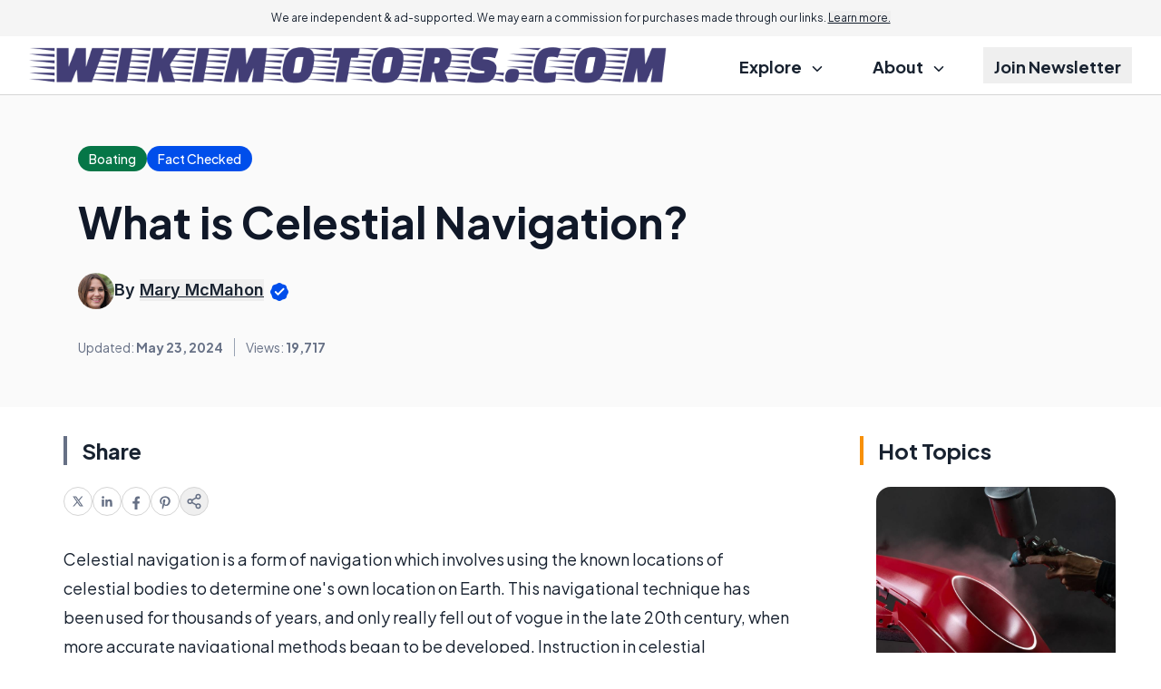

--- FILE ---
content_type: text/html; charset=utf-8
request_url: https://www.google.com/recaptcha/api2/aframe
body_size: 184
content:
<!DOCTYPE HTML><html><head><meta http-equiv="content-type" content="text/html; charset=UTF-8"></head><body><script nonce="CWkcCKvUC7OLDbfEZ7sOCg">/** Anti-fraud and anti-abuse applications only. See google.com/recaptcha */ try{var clients={'sodar':'https://pagead2.googlesyndication.com/pagead/sodar?'};window.addEventListener("message",function(a){try{if(a.source===window.parent){var b=JSON.parse(a.data);var c=clients[b['id']];if(c){var d=document.createElement('img');d.src=c+b['params']+'&rc='+(localStorage.getItem("rc::a")?sessionStorage.getItem("rc::b"):"");window.document.body.appendChild(d);sessionStorage.setItem("rc::e",parseInt(sessionStorage.getItem("rc::e")||0)+1);localStorage.setItem("rc::h",'1768791391972');}}}catch(b){}});window.parent.postMessage("_grecaptcha_ready", "*");}catch(b){}</script></body></html>